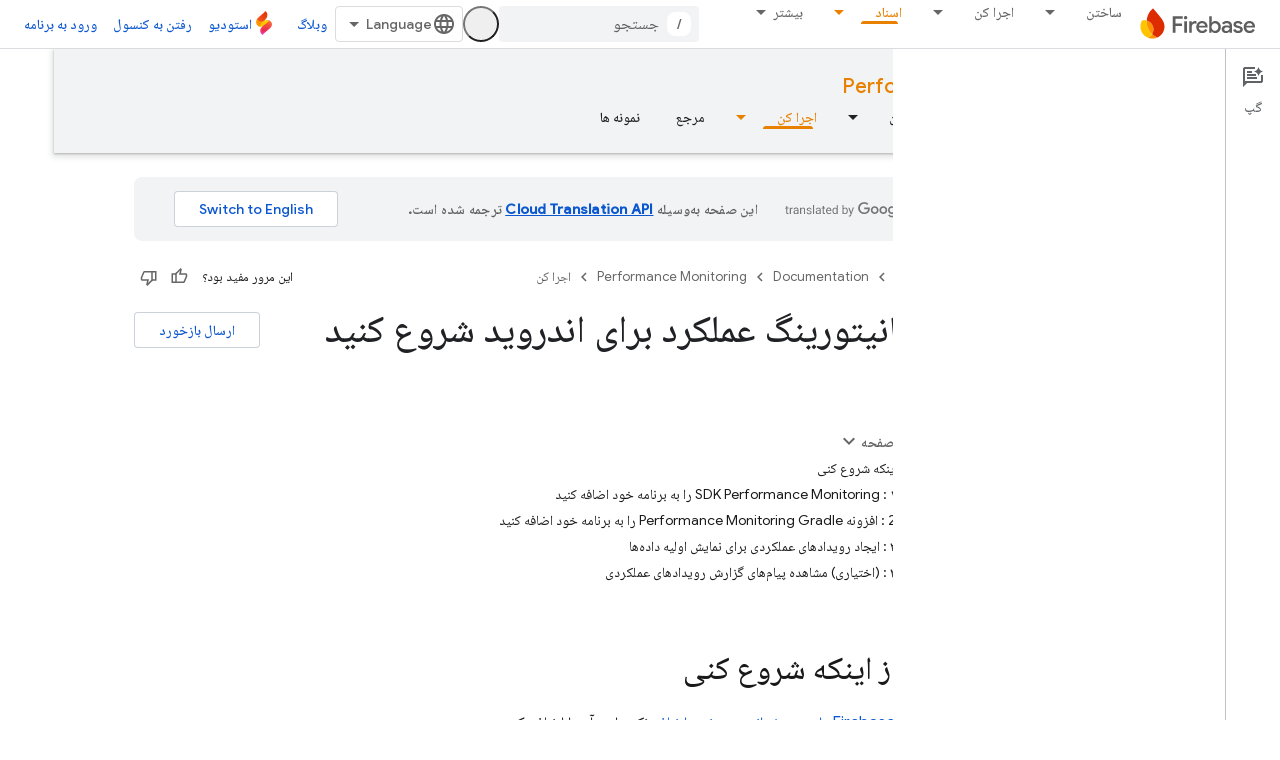

--- FILE ---
content_type: text/html; charset=UTF-8
request_url: https://feedback-pa.clients6.google.com/static/proxy.html?usegapi=1&jsh=m%3B%2F_%2Fscs%2Fabc-static%2F_%2Fjs%2Fk%3Dgapi.lb.en.OE6tiwO4KJo.O%2Fd%3D1%2Frs%3DAHpOoo_Itz6IAL6GO-n8kgAepm47TBsg1Q%2Fm%3D__features__
body_size: 80
content:
<!DOCTYPE html>
<html>
<head>
<title></title>
<meta http-equiv="X-UA-Compatible" content="IE=edge" />
<script type="text/javascript" nonce="9pAB4j0USPOCUJwhv8_FLQ">
  window['startup'] = function() {
    googleapis.server.init();
  };
</script>
<script type="text/javascript"
  src="https://apis.google.com/js/googleapis.proxy.js?onload=startup" async
  defer nonce="9pAB4j0USPOCUJwhv8_FLQ"></script>
</head>
<body>
</body>
</html>


--- FILE ---
content_type: text/javascript
request_url: https://www.gstatic.com/devrel-devsite/prod/v3df8aae39978de8281d519c083a1ff09816fe422ab8f1bf9f8e360a62fb9949d/firebase/js/devsite_cloudx_track_module__fa.js
body_size: -854
content:
(function(_ds){var window=this;var xZ=function(a){let b;try{b=new URL(a)}catch(c){return!1}return!!b},zZ=function(a){if(!cna.includes(a))throw Error(`Unexpected utm parameter: ${a}`);a=dna[a];try{var b=(new _ds.Rn(window.location.href)).j.get(a.queryKey,"")}catch(d){b=""}if(!b)if(b="",yZ.get("__utmz")!==void 0){a=a.cookieKey;var c=`${yZ.get("__utmz")}`.split("|");for(const d of c)c=d.split("="),c.length===2&&c[0]&&c[0].includes(a)&&(b=c[1]);b||(b="02")}else b="01";return b},fna=function({category:a,action:b,label:c}){return a||
b||c?ena.some(({category:d,action:e,label:f})=>{let g=!1;d&&(g=(d==null?void 0:d.toLowerCase())===(a==null?void 0:a.toLowerCase()));e&&(g=(e==null?void 0:e.toLowerCase())===(b==null?void 0:b.toLowerCase()));f&&(g=(f==null?void 0:f.toLowerCase())===(c==null?void 0:c.toLowerCase()));return g}):!0};var cna="utm_source utm_medium utm_campaign utm_term utm_content utmcontent int_source int_medium int_campaign int_term int_content".split(" "),yZ=new _ds.ai,dna={utm_source:{cookieKey:"utmcsr",queryKey:"utm_source"},utm_medium:{cookieKey:"utmcmd",queryKey:"utm_medium"},utm_campaign:{cookieKey:"utmccn",queryKey:"utm_campaign"},utm_term:{cookieKey:"utmctr",queryKey:"utm_term"},utm_content:{cookieKey:"utmcct",queryKey:"utm_content"},utmcontent:{cookieKey:"utmcct",queryKey:"utmcontent"},int_source:{cookieKey:"utmcsr",
queryKey:"int_source"},int_medium:{cookieKey:"utmcmd",queryKey:"int_medium"},int_campaign:{cookieKey:"utmccn",queryKey:"int_campaign"},int_term:{cookieKey:"utmctr",queryKey:"int_term"},int_content:{cookieKey:"utmcct",queryKey:"int_content"}};var gna=new Map([["https://cloud.google.com/contact",2],["https://console.cloud.google.com/freetrial",1],["https://console.cloud.google.com",3],["https://console.cloud.google.com/expressmode",1]]),hna=["//console.cloud.google.com/freetrial","//console.cloud.google.com/signup","//console.cloud.google.com/expressmode"],ina=function(a){a.j||(a.j=!0,a.eventHandler.listen(document,"click",b=>{(b=AZ(a,b.target,"click"))&&BZ(a,b)}),a.eventHandler.listen(document,"contextmenu",b=>{(b=AZ(a,b.target,"contextmenu"))&&
BZ(a,b)}))},AZ=function(a,b,c){if(b&&b instanceof HTMLAnchorElement){if(c!=="contextmenu"){var d=_ds.Vn(new _ds.Rn(b.href),null).toString();(d=gna.get(d.endsWith("/")?d.slice(0,-1):d))&&_ds.tF(a.cloudtrack,String(d))}if(hna.some(e=>b.href.includes(e)))return b}return b&&b instanceof Node&&b.parentElement?AZ(a,b.parentElement,c):null},BZ=function(a,b){const c=zZ("utm_source"),d=zZ("utm_campaign"),e=zZ("utm_medium"),f=_ds.lw(window.location.href);var g;var h=(g=_ds.hw.get("FACET_EXPERIMENT_IDS_DEVSITE"))!=
null?g:"";var k;g=(k=_ds.hw.get("FACET_EXPERIMENT_IDS_EXPOSED_BOQ"))!=null?k:"";h=_ds.iw(h,g);h=h.length?`[${h.join(", ")}]`:"";var l;g=b.href;k={};k.protocol=(l=k.protocol)==null?void 0:l.toLowerCase();if(k.protocol==="http"||k.protocol==="https")k.protocol==="http"&&(k.rs=!0),delete k.protocol;g&&(new RegExp(/^[a-z]{1}[a-z0-9+.-]*:/i)).test(g)?(l=g.toLowerCase(),l.startsWith("http")&&l.startsWith("https")===!!k.rs?l=g.replace(new RegExp(/^https?/i),`http${k.rs?"":"s"}`):(l=g,l=k.XA?xZ(l)?l:"":l)):
(l=(k.protocol||(k.rs?"http":"https"))+":",g.startsWith(":")&&(g=g.substring(1)),l.toLowerCase().startsWith("http")&&!g.startsWith("//")&&(g=g.startsWith("/")?"/"+g:"//"+g),l+=g,l=k.XA?xZ(l)?l:"":l);l=new URL(l);c&&l.searchParams.set("facet_utm_source",c);d&&l.searchParams.set("facet_utm_campaign",d);e&&l.searchParams.set("facet_utm_medium",e);f&&l.searchParams.set("facet_url",f);h&&l.searchParams.set("facet_id_list",h);_ds.ig(b,_ds.cg(l.toString()).toString());_ds.uF(a.cloudtrack,"utility",{component:"facet",
text:`${c}~~${e}~~${d}~~${h}`,destination:f})},jna=class{constructor({cloudtrack:a}){this.j=!1;this.cloudtrack=a;this.eventHandler=new _ds.u}install(){ina(this)}};var kna=async function(){var a=(await _ds.v()).getConfig();return _ds.A(a,17)},mna=async function(a){var b=lna;const c=await kna();if(c)return(await fetch(`${"https://dlp.googleapis.com/v2/projects/google.com:cloud-web-hats/content:deidentify"}?key=${c}`,{body:JSON.stringify({item:{value:a},deidentifyConfig:{infoTypeTransformations:{transformations:[{primitiveTransformation:{characterMaskConfig:{maskingCharacter:"*"}}}]}},inspectConfig:{minLikelihood:"POSSIBLE",infoTypes:b}}),headers:{"Content-Type":"application/json"},
method:"POST"})).json()};var nna=["https://inthecloud.withgoogle.com/startup/dl-cd.html"],lna=[{name:"FIRST_NAME"},{name:"LAST_NAME"},{name:"EMAIL_ADDRESS"},{name:"CREDIT_CARD_NUMBER"},{name:"DATE_OF_BIRTH"},{name:"DOMAIN_NAME"},{name:"PHONE_NUMBER"},{name:"URL"},{name:"US_SOCIAL_SECURITY_NUMBER"},{name:"IP_ADDRESS"}],ona={bK:"utm_source",wI:"utm_medium",iE:"utm_campaign",HE:"utm_content",jK:"utm_term"},ena=[{category:"page performance"}],pna=function(a){a.eventHandler.listen(document.body,"devsite-analytics-observation",
b=>{b=b.getBrowserEvent().detail;const c={eventSource:"devsite_analytics_observation"};b.action==="pageScroll"||b.action==="pageScrollRaw"?_ds.uF(a.cloudtrack,b.action==="pageScroll"?"page_scroll":"page_scroll_raw",Object.assign({},c,{scrollDepth:b.label||""})):b.category==="profile: communities"||b.label==="Community Widget Callout"?_ds.uF(a.cloudtrack,"interaction",Object.assign({},c,{component:"devsite_my_community",text:b.category==="profile: communities"?b.label:b.action})):b.category==="cookie_bar"?
b.action==="loaded"?_ds.uF(a.cloudtrack,"utility",Object.assign({},c,{component:"cookie_bar",text:"loaded"})):b.action==="status_changed"&&_ds.uF(a.cloudtrack,"utility",Object.assign({},c,{component:"cookie_bar",text:`status_changed: ${b.label}`})):fna(b)||_ds.uF(a.cloudtrack,"interaction_devsite",Object.assign({},c,{category:b.category,action:b.action,label:b.label}))})},qna=function(a){a.eventHandler.listen(document.body,"devsite-analytics-sent-pageview",b=>{const c=b.Hc.detail;b.Hc.detail.event===
"trackPageview"&&_ds.uF(a.cloudtrack,"page_view",{pageName:c.pageName,hostingPlatform:"devsite"})})},rna=function(a){a.eventHandler.listen(document,"cloud-track-search-focus",()=>{_ds.uF(a.cloudtrack,"search_focus")});a.eventHandler.listen(document,"cloud-track-search-input",()=>{_ds.uF(a.cloudtrack,"search_input")});a.eventHandler.listen(document,"cloud-track-search-submit",async b=>{const c=window.location.pathname;var d=b.Hc.detail.query,e=b.Hc.detail.cD;let f="n/a",g="n/a";b="n/a";let h="(unknown)";
if(await DevsiteApp.hasMendelFlagAccess("Cloud","enable_cloud_dlp_service")){const l=[];if(e){var k=e.closest(".devsite-result-item");k instanceof HTMLElement&&(k=k.id,k.includes("partial-query")?h="suggested search":k.includes("other-products")?h="product":k.includes("product")?h="page":k.includes("reference")&&(h="reference"));e=e.closest(".devsite-result-item-link");e instanceof HTMLElement&&(k="",k=Array.from(e.children),k=k.length?k.map(m=>m instanceof HTMLElement?m.innerText:"").join(" "):e.innerText,
h==="suggested search"?(e=CZ(a,k).then(m=>g=m||"(dlp error)"),l.push(e)):(g=k,b=e.getAttribute("href")||"n/a"))}d&&(d=CZ(a,d).then(m=>{f=m||"(dlp error)";f=f.substring(0,100).replace(/([0-9]{5})([0-9]+)/g,"$1[c]")}),l.push(d));await Promise.all(l)}_ds.uF(a.cloudtrack,"search_submit",{searchSuggestionType:h,searchQuery:f,searchSuggestion:g,searchSuggestionUrl:b},{fv:c})})},sna=function(a){a.eventHandler.listen(document.body,"cloudx-personalization-update",b=>{_ds.vF(a.cloudtrack,{Aa:b.Hc.detail.key,
value:b.Hc.detail.value})})},vna=async function(){const a=tna();var b=a.medium;if(a.source&&b){b=nna.map(c=>`[href*="${c}"]`).join(",");b=document.querySelectorAll(b);for(const c of b)c instanceof HTMLAnchorElement&&una(c,a)}},CZ=async function(a,b){if(!b.length)return"";b=await mna(b).catch(c=>{_ds.uF(a.cloudtrack,"error",{errorType:"dlp",errorMessage:JSON.stringify(c)})});return b?b.item.value:(_ds.uF(a.cloudtrack,"error",{errorType:"dlp",errorMessage:"Unable to call DLP"}),null)},tna=function(){var a=
(new URL(window.document.location.href)).searchParams;const b=a.get("utm_source"),c=a.get("utm_medium"),d=a.get("utm_campaign"),e=a.get("utm_content");a=a.get("utm_term");return{source:b,medium:c,campaign:d,content:e,term:a}},una=function(a,b){var c=a.getAttribute("href"),d=b.source,e=b.medium,f=b.campaign,g=b.content;b=b.term;if(c&&d&&e){c=new URL(c);d=[`${"utm_source"}=${d}`,`${"utm_medium"}=${e}`];f&&d.push(`${"utm_campaign"}=${f}`);g&&d.push(`${"utm_content"}=${g}`);b&&d.push(`${"utm_term"}=${b}`);
f=Object.values(ona);for(const [h,k]of Array.from(c.searchParams))g=k,e=h.replace(";",""),f.includes(e)||(g?d.push(`${e}=${g}`):d.push(e));c=`${c.origin}${c.pathname}?${d.join("&")}`;_ds.ig(a,c)}},DZ=class extends _ds.dC{constructor(){super(...arguments);this.userCountry="ZZ";this.cloudtrack=new _ds.yF;this.eventHandler=new _ds.u;this.o=new jna({cloudtrack:this.cloudtrack})}connectedCallback(){super.connectedCallback();this.cloudtrack.wn();this.o.install();pna(this);qna(this);rna(this);sna(this);
let a;const b=(a=document.querySelector(".devsite-debug-info"))==null?void 0:a.getAttribute("render-finish");b&&_ds.uF(this.cloudtrack,"performance",{label:"render-finish",value:b});vna()}disconnectedCallback(){super.disconnectedCallback();_ds.D(this.cloudtrack.eventHandler);_ds.D(this.eventHandler)}};_ds.w([_ds.F({type:String}),_ds.x("design:type",Object)],DZ.prototype,"userCountry",void 0);try{customElements.define("cloudx-track",DZ)}catch(a){console.warn("CloudxTrack",a)};})(_ds_www);
